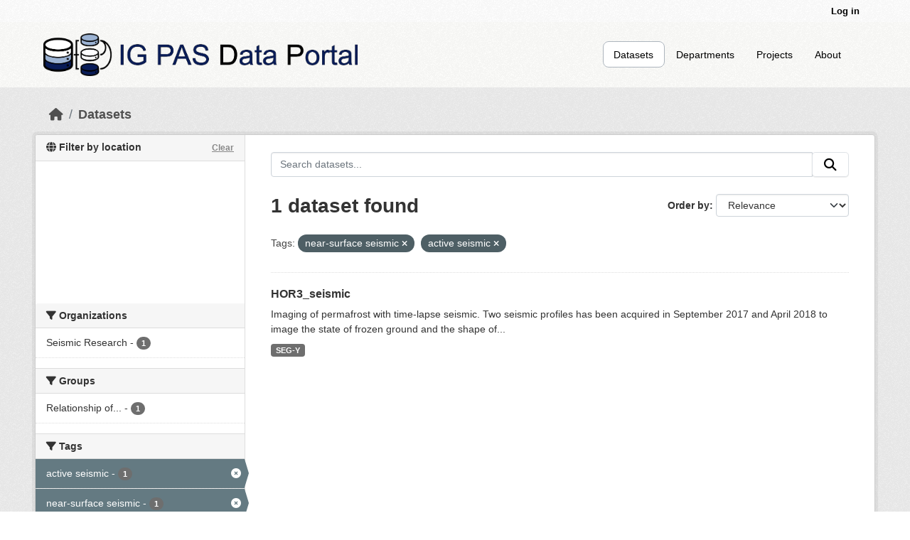

--- FILE ---
content_type: application/javascript
request_url: https://api.ipify.org/?format=jsonp&callback=getIP
body_size: -47
content:
getIP({"ip":"18.117.161.224"});